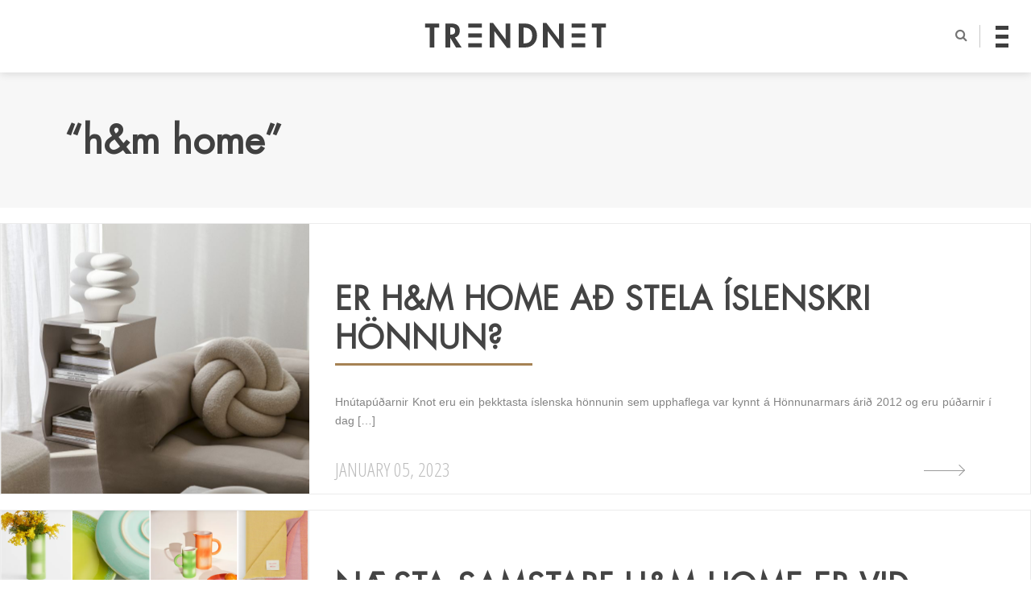

--- FILE ---
content_type: text/html; charset=UTF-8
request_url: http://trendnet.is/tag/hm-home/
body_size: 44356
content:
<!DOCTYPE html>

<!--[if IE 7 | IE 8]><html class="ie" dir="ltr" lang="is"><![endif]-->

<!--[if IE 9]><html class="ie9" dir="ltr" lang="is"><![endif]-->

<!--[if !(IE 7) | !(IE 8) | !(IE 9) ]><!-->

<html lang="en-US" xmlns:og="http://opengraphprotocol.org/schema/" xmlns:fb="http://www.facebook.com/2008/fbml" prefix="og: http://ogp.me/ns#">

<!--<![endif]-->

<head>

<meta http-equiv="Content-Type" content="text/html" charset="UTF-8">



<title>h&amp;m home Archives - Trendnet</title>



<meta name="google-site-verification" content="rNilM9GAyS24lh1tv2HG4bKNYCncZI19yVq0OTjYXEg" />

<meta id="viewport" name="viewport" content="initial-scale=1.0, maximum-scale=2, minimum-scale=1.0, user-scalable=yes, width=device-width">

<script type="text/javascript">

/*

  // Store the meta element

  var viewport_meta = document.getElementById('viewport');



  // Define our viewport meta values

  var viewports = {

      default: viewport_meta.getAttribute('content'),

      landscape: 'width=1196'

    };



  // Change the viewport value based on screen.width

  var viewport_set = function() {

      if ( screen.width >= 768 )

        viewport_meta.setAttribute( 'content', viewports.landscape );

      else

        viewport_meta.setAttribute( 'content', viewports.default );

    }



  // Set the correct viewport value on page load

  viewport_set();



  // Set the correct viewport after device orientation change or resize

  window.onresize = function() {

    viewport_set();

  }

*/

</script>



<link rel="pingback" href="http://trendnet.is/xmlrpc.php">

<link rel="shortcut icon" type="image/x-icon" href="http://trendnet.is/wp-content/themes/trendnet4/images/favicon.ico?ver=4.0">






<!--[if lt IE 10]>

<script src="http://trendnet.is/wp-content/themes/trendnet4/js/css3-multi-column.js" type="text/javascript"></script>

<![endif]-->

<link href="https://fonts.googleapis.com/css?family=Open+Sans+Condensed:300|Tangerine" rel="stylesheet">

<!--<link href="https://fonts.googleapis.com/css?family=Muli|Varela+Round" rel="stylesheet">-->

<link href="http://trendnet.is/wp-content/themes/trendnet4/style.css?ver=4.18" rel="stylesheet"/>  

<link href="http://trendnet.is/wp-content/themes/trendnet4/css/fp.css?ver=4.13" rel="stylesheet">

<link href="http://trendnet.is/wp-content/themes/trendnet4/css/post.css?ver=4.20" rel="stylesheet">

<link href="http://trendnet.is/wp-content/themes/trendnet4/css/yfirlit.css?ver=4.27" rel="stylesheet">

<link href="http://trendnet.is/wp-content/themes/trendnet4/css/aos.css" rel="stylesheet"/>  

<link href="http://trendnet.is/wp-content/themes/trendnet4/css/grids.css?ver=4.17" rel="stylesheet">




<!-- Social Warfare v2.3.4 https://warfareplugins.com -->
<style>@font-face {font-family: "sw-icon-font";src:url("http://trendnet.is/wp-content/plugins/social-warfare/fonts/sw-icon-font.eot?ver=2.3.4");src:url("http://trendnet.is/wp-content/plugins/social-warfare/fonts/sw-icon-font.eot?ver=2.3.4#iefix") format("embedded-opentype"),url("http://trendnet.is/wp-content/plugins/social-warfare/fonts/sw-icon-font.woff?ver=2.3.4") format("woff"), url("http://trendnet.is/wp-content/plugins/social-warfare/fonts/sw-icon-font.ttf?ver=2.3.4") format("truetype"),url("http://trendnet.is/wp-content/plugins/social-warfare/fonts/sw-icon-font.svg?ver=2.3.4#1445203416") format("svg");font-weight: normal;font-style: normal;}</style>
<!-- Social Warfare v2.3.4 https://warfareplugins.com -->


<!-- This site is optimized with the Yoast SEO plugin v6.1.1 - https://yoa.st/1yg?utm_content=6.1.1 -->
<link rel="canonical" href="http://trendnet.is/tag/hm-home/" />
<link rel="next" href="http://trendnet.is/tag/hm-home/page/2/" />
<meta property="og:locale" content="en_US" />
<meta property="og:type" content="object" />
<meta property="og:title" content="h&amp;m home Archives - Trendnet" />
<meta property="og:url" content="http://trendnet.is/tag/hm-home/" />
<meta property="og:site_name" content="Trendnet" />
<meta name="twitter:card" content="summary_large_image" />
<meta name="twitter:title" content="h&amp;m home Archives - Trendnet" />
<script type='application/ld+json'>{"@context":"http:\/\/schema.org","@type":"WebSite","@id":"#website","url":"http:\/\/trendnet.is\/","name":"Trendnet","potentialAction":{"@type":"SearchAction","target":"http:\/\/trendnet.is\/?s={search_term_string}","query-input":"required name=search_term_string"}}</script>
<script type='application/ld+json'>{"@context":"http:\/\/schema.org","@type":"Organization","url":"http:\/\/trendnet.is\/tag\/hm-home\/","sameAs":[],"@id":"#organization","name":"Trendnet","logo":"http:\/\/trendnet.is\/wp-content\/uploads\/2018\/01\/trendnet-logo-page-001.jpg"}</script>
<!-- / Yoast SEO plugin. -->

<link rel='dns-prefetch' href='//s0.wp.com' />
<link rel='dns-prefetch' href='//s.w.org' />
<link rel="alternate" type="application/rss+xml" title="Trendnet &raquo; Feed" href="http://trendnet.is/feed/" />
<link rel="alternate" type="application/rss+xml" title="Trendnet &raquo; Comments Feed" href="http://trendnet.is/comments/feed/" />
<link rel="alternate" type="application/rss+xml" title="Trendnet &raquo; h&amp;m home Tag Feed" href="http://trendnet.is/tag/hm-home/feed/" />
		<script type="text/javascript">
			window._wpemojiSettings = {"baseUrl":"https:\/\/s.w.org\/images\/core\/emoji\/2.2.1\/72x72\/","ext":".png","svgUrl":"https:\/\/s.w.org\/images\/core\/emoji\/2.2.1\/svg\/","svgExt":".svg","source":{"concatemoji":"http:\/\/trendnet.is\/wp-includes\/js\/wp-emoji-release.min.js?ver=4.7.24"}};
			!function(t,a,e){var r,n,i,o=a.createElement("canvas"),l=o.getContext&&o.getContext("2d");function c(t){var e=a.createElement("script");e.src=t,e.defer=e.type="text/javascript",a.getElementsByTagName("head")[0].appendChild(e)}for(i=Array("flag","emoji4"),e.supports={everything:!0,everythingExceptFlag:!0},n=0;n<i.length;n++)e.supports[i[n]]=function(t){var e,a=String.fromCharCode;if(!l||!l.fillText)return!1;switch(l.clearRect(0,0,o.width,o.height),l.textBaseline="top",l.font="600 32px Arial",t){case"flag":return(l.fillText(a(55356,56826,55356,56819),0,0),o.toDataURL().length<3e3)?!1:(l.clearRect(0,0,o.width,o.height),l.fillText(a(55356,57331,65039,8205,55356,57096),0,0),e=o.toDataURL(),l.clearRect(0,0,o.width,o.height),l.fillText(a(55356,57331,55356,57096),0,0),e!==o.toDataURL());case"emoji4":return l.fillText(a(55357,56425,55356,57341,8205,55357,56507),0,0),e=o.toDataURL(),l.clearRect(0,0,o.width,o.height),l.fillText(a(55357,56425,55356,57341,55357,56507),0,0),e!==o.toDataURL()}return!1}(i[n]),e.supports.everything=e.supports.everything&&e.supports[i[n]],"flag"!==i[n]&&(e.supports.everythingExceptFlag=e.supports.everythingExceptFlag&&e.supports[i[n]]);e.supports.everythingExceptFlag=e.supports.everythingExceptFlag&&!e.supports.flag,e.DOMReady=!1,e.readyCallback=function(){e.DOMReady=!0},e.supports.everything||(r=function(){e.readyCallback()},a.addEventListener?(a.addEventListener("DOMContentLoaded",r,!1),t.addEventListener("load",r,!1)):(t.attachEvent("onload",r),a.attachEvent("onreadystatechange",function(){"complete"===a.readyState&&e.readyCallback()})),(r=e.source||{}).concatemoji?c(r.concatemoji):r.wpemoji&&r.twemoji&&(c(r.twemoji),c(r.wpemoji)))}(window,document,window._wpemojiSettings);
		</script>
		<style type="text/css">
img.wp-smiley,
img.emoji {
	display: inline !important;
	border: none !important;
	box-shadow: none !important;
	height: 1em !important;
	width: 1em !important;
	margin: 0 .07em !important;
	vertical-align: -0.1em !important;
	background: none !important;
	padding: 0 !important;
}
</style>
<link rel='stylesheet' id='yarppWidgetCss-css'  href='http://trendnet.is/wp-content/plugins/yet-another-related-posts-plugin/style/widget.css?ver=4.7.24' type='text/css' media='all' />
<link rel='stylesheet' id='sb_instagram_styles-css'  href='http://trendnet.is/wp-content/plugins/instagram-feed/css/sbi-styles.min.css?ver=2.7' type='text/css' media='all' />
<link rel='stylesheet' id='easy_load_more-frontend-css'  href='http://trendnet.is/wp-content/plugins/easy-load-more/assets/css/frontend.css?ver=1.0.0' type='text/css' media='all' />
<style id='easy_load_more-frontend-inline-css' type='text/css'>
.elm-button { background: #c4c4c4; color: #FFFFFF; }
.elm-button:hover, .elm-button:active, .elm-button:focus { background: #d0d0d0; }
.elm-loading-icon { fill: #FFFFFF; stroke: #FFFFFF; }

</style>
<link rel='stylesheet' id='social_warfare-css'  href='http://trendnet.is/wp-content/plugins/social-warfare/css/style.min.css?ver=2.3.4' type='text/css' media='all' />
<link rel='stylesheet' id='__EPYT__style-css'  href='http://trendnet.is/wp-content/plugins/youtube-embed-plus/styles/ytprefs.min.css?ver=12.2' type='text/css' media='all' />
<style id='__EPYT__style-inline-css' type='text/css'>

                .epyt-gallery-thumb {
                        width: 33.333%;
                }
                
</style>
<link rel='stylesheet' id='easy-fancybox.css-css'  href='http://trendnet.is/wp-content/plugins/easy-fancybox/fancybox/jquery.fancybox-1.3.4.css?ver=1.3.4' type='text/css' media='screen' />
<script type='text/javascript' src='http://trendnet.is/wp-includes/js/jquery/jquery.js?ver=1.12.4'></script>
<script type='text/javascript' src='http://trendnet.is/wp-includes/js/jquery/jquery-migrate.min.js?ver=1.4.1'></script>
<script type='text/javascript' src='http://trendnet.is/wp-includes/js/swfobject.js?ver=2.2-20120417'></script>
<script type='text/javascript'>
/* <![CDATA[ */
var samAjax = {"ajaxurl":"http:\/\/trendnet.is\/wp-content\/plugins\/simple-ads-manager\/sam-ajax.php","loadurl":"http:\/\/trendnet.is\/wp-content\/plugins\/simple-ads-manager\/sam-ajax-loader.php","load":"","level":"3","mailer":"0","clauses":"[base64]","doStats":"0","container":"sam-container","place":"sam-place","ad":"sam-ad"};
/* ]]> */
</script>
<script type='text/javascript' src='http://trendnet.is/wp-content/plugins/simple-ads-manager/js/sam-layout.min.js?ver=2.7.97'></script>
<script type='text/javascript' src='http://trendnet.is/wp-content/plugins/wp-ajaxify-comments/js/wp-ajaxify-comments.min.js?ver=1.6.0'></script>
<script type='text/javascript'>
/* <![CDATA[ */
var _EPYT_ = {"ajaxurl":"http:\/\/trendnet.is\/wp-admin\/admin-ajax.php","security":"499e946cfd","gallery_scrolloffset":"20","eppathtoscripts":"http:\/\/trendnet.is\/wp-content\/plugins\/youtube-embed-plus\/scripts\/","epresponsiveselector":"[\"iframe[src*='youtube.com']\",\"iframe[src*='youtube-nocookie.com']\",\"iframe[data-ep-src*='youtube.com']\",\"iframe[data-ep-src*='youtube-nocookie.com']\",\"iframe[data-ep-gallerysrc*='youtube.com']\"]","epdovol":"1","version":"12.2","evselector":"iframe.__youtube_prefs__[src], iframe[src*=\"youtube.com\/embed\/\"], iframe[src*=\"youtube-nocookie.com\/embed\/\"]","ajax_compat":"","ytapi_load":"light","stopMobileBuffer":"1","vi_active":"","vi_js_posttypes":[]};
/* ]]> */
</script>
<script type='text/javascript' src='http://trendnet.is/wp-content/plugins/youtube-embed-plus/scripts/ytprefs.min.js?ver=12.2'></script>
<script type='text/javascript' src='http://trendnet.is/wp-content/plugins/easy-fancybox/fancybox/jquery.fancybox-1.3.4.pack.js?ver=1.3.4'></script>
<link rel='https://api.w.org/' href='http://trendnet.is/wp-json/' />
<link rel="EditURI" type="application/rsd+xml" title="RSD" href="http://trendnet.is/xmlrpc.php?rsd" />
<link rel="wlwmanifest" type="application/wlwmanifest+xml" href="http://trendnet.is/wp-includes/wlwmanifest.xml" /> 
<meta name="generator" content="WordPress 4.7.24" />
<script type="text/javascript">/* <![CDATA[ */if (!window["WPAC"]) var WPAC = {};WPAC._Options = {debug:false,selectorCommentForm:"#commentform",selectorCommentsContainer:"#comments",selectorCommentPagingLinks:"#comments [class^='nav-'] a",selectorCommentLinks:"#comments a[href*=\"/comment-page-\"]",selectorRespondContainer:"#respond",selectorErrorContainer:"p:parent",popupCornerRadius:5,popupMarginTop:80,popupWidth:30,popupPadding:5,popupFadeIn:400,popupFadeOut:400,popupTimeout:3000,popupBackgroundColorLoading:"#000",popupTextColorLoading:"#fff",popupBackgroundColorSuccess:"#008000",popupTextColorSuccess:"#fff",popupBackgroundColorError:"#f00",popupTextColorError:"#fff",popupOpacity:70,popupTextAlign:"center",popupTextFontSize:"Default font size",popupZindex:1000,scrollSpeed:500,autoUpdateIdleTime:0,textPosted:"Þitt innlegg hefur verið skráð. Takk fyrir!",textPostedUnapproved:"Þitt innlegg hefur verið skráð og bíður eftir samþykkji. Takk fyrir!",textReloadPage:"Endurhleð síðu. Vinsamlegast bíðið...",textPostComment:"Sendi innlegg. Vinsamlegast bíðið...",textRefreshComments:"Sæki innlegg. Vinsamlegast bíðið...",textUnknownError:"Eitthvað hefur klikkað, þitt innlegg var ekkert skráð.",selectorPostContainer:"",commentPagesUrlRegex:"",asyncLoadTrigger:"Viewport",disableUrlUpdate:false,disableScrollToAnchor:true,disableCache:false,enableByQuery:false,commentsEnabled:false,version:"1.6.0"};WPAC._Callbacks = {"beforeSelectElements": function(dom) {},"beforeUpdateComments": function(newDom, commentUrl) {},"afterUpdateComments": function(newDom, commentUrl) {},"beforeSubmitComment": function() {},"afterPostComment": function(commentUrl, unapproved) {}};/* ]]> */</script><style type='text/css'>img#wpstats{display:none}</style>    <script type="text/javascript">
        var _gaq = _gaq || [];
        _gaq.push(['_setAccount', 'UA-34005558-1']);
        _gaq.push(['_trackPageview']);

        (function() {
            var ga = document.createElement('script'); ga.type = 'text/javascript'; ga.async = true;
            ga.src = ('https:' == document.location.protocol ? 'https://ssl' : 'http://www') + '.google-analytics.com/ga.js';
            var s = document.getElementsByTagName('script')[0]; s.parentNode.insertBefore(ga, s);
        })();
    </script>

<!-- Facebook Pixel Code -->
<script type='text/javascript'>
!function(f,b,e,v,n,t,s){if(f.fbq)return;n=f.fbq=function(){n.callMethod?
n.callMethod.apply(n,arguments):n.queue.push(arguments)};if(!f._fbq)f._fbq=n;
n.push=n;n.loaded=!0;n.version='2.0';n.queue=[];t=b.createElement(e);t.async=!0;
t.src=v;s=b.getElementsByTagName(e)[0];s.parentNode.insertBefore(t,s)}(window,
document,'script','https://connect.facebook.net/en_US/fbevents.js');
</script>
<!-- End Facebook Pixel Code -->
<script type='text/javascript'>
  fbq('init', '2280756465568235', [], {
    "agent": "wordpress-4.7.24-1.7.25"
});
</script><script type='text/javascript'>
  fbq('track', 'PageView', []);
</script>
<!-- Facebook Pixel Code -->
<noscript>
<img height="1" width="1" style="display:none" alt="fbpx"
src="https://www.facebook.com/tr?id=2280756465568235&ev=PageView&noscript=1" />
</noscript>
<!-- End Facebook Pixel Code -->
			<link rel="stylesheet" type="text/css" id="wp-custom-css" href="http://trendnet.is/?custom-css=3501ff880c" />
		
<!-- Easy FancyBox 1.3.4.9 using FancyBox 1.3.4 - RavanH (http://4visions.nl/en/wordpress-plugins/easy-fancybox/) -->
<script type="text/javascript">
/* <![CDATA[ */
jQuery(document).ready(function($){
var fb_timeout = null;
var fb_opts = { 'overlayShow' : true, 'centerOnScroll' : true, 'showCloseButton' : true, 'showNavArrows' : true, 'onCleanup' : function() { if(fb_timeout) { window.clearTimeout(fb_timeout); fb_timeout = null; } } };
/* IMG */
var fb_IMG_select = 'a[href$=".jpg"]:not(.nofancybox),a[href$=".JPG"]:not(.nofancybox),a[href$=".gif"]:not(.nofancybox),a[href$=".GIF"]:not(.nofancybox),a[href$=".png"]:not(.nofancybox),a[href$=".PNG"]:not(.nofancybox),a[href$=".jpeg"]:not(.nofancybox),a[href$=".JPEG"]:not(.nofancybox)';
$(fb_IMG_select).addClass('fancybox');
var fb_IMG_sections = jQuery('article, section.instagram-page');
fb_IMG_sections.each(function() { jQuery(this).find(fb_IMG_select).attr('rel', 'gallery-' + fb_IMG_sections.index(this)); });
$('a.fancybox, area.fancybox').fancybox( $.extend({}, fb_opts, { 'transitionIn' : 'elastic', 'easingIn' : 'easeOutBack', 'transitionOut' : 'elastic', 'easingOut' : 'easeInBack', 'opacity' : false, 'titleShow' : true, 'titlePosition' : 'over', 'titleFromAlt' : true }) );
});
/* ]]> */
</script>
<style type="text/css">.fancybox-hidden{display:none}</style>



</head>



<body class="archive tag tag-hm-home tag-4643 desktop chrome svartahvitu">


  <div id="fb-root"></div>
  <script async defer crossorigin="anonymous" src="https://connect.facebook.net/en_US/sdk.js#xfbml=1&version=v9.0&appId=167599036698185&autoLogAppEvents=1" nonce="eIWQpuIZ"></script>

<header id="site-header" class="logo-menu">

  <div class="site-wrap">



    <a href="http://trendnet.is/" title="Trendnet" rel="home">

      <div class="site-logo" href="#">

        <svg xmlns="http://www.w3.org/2000/svg" xmlns:xlink="http://www.w3.org/1999/xlink" version="1.1" id="top-logo" x="0px" y="0px" width="582.72px" height="80.385px" viewBox="0 0 582.72 80.385" enable-background="new 0 0 582.72 80.385" xml:space="preserve">

           <g>

            <path d="M30.465,78.859H15.487V15.081H0V2.039h45.949v13.042H30.465V78.859z"/>

            <path d="M118.25,78.859h-18.134L81.47,47.886h-0.205v30.974H66.288V2.039h20.276c15.179,0,25.674,6.722,25.674,23.126                c0,9.783-5.401,19.563-15.691,21.294L118.25,78.859z M81.265,37.392h1.937c8.251,0,14.06-2.443,14.06-11.819                c0-9.475-6.011-11.309-13.957-11.309h-2.039V37.392z"/>

            <path d="M208.361,0h10.801l40.447,53.694h0.205V2.039h14.977v78.346h-10.8l-40.446-53.689h-0.205v52.164h-14.978V0z"/>

            <path d="M301.984,2.039h21.396c22.209,0,37.084,16.606,37.084,38.513c0,21.6-15.281,38.308-37.187,38.308h-21.293V2.039z                 M316.962,65.817h2.445c18.439,0,25.573-10.188,25.573-25.369c0-16.708-8.561-25.367-25.573-25.367h-2.445V65.817z"/>

            <path d="M379.721,0h10.8l40.448,53.694h0.202V2.039h14.977v78.346h-10.8l-40.448-53.689h-0.201v52.164h-14.978V0z"/>

            <path d="M567.233,78.859h-14.978V15.081h-15.487V2.039h45.951v13.042h-15.486V78.859z"/>

            <g>

              <g>

                <rect x="139.435" y="1.926" width="43.772" height="13.181" class="tn-rect-1"/>

                <rect x="139.435" y="65.281" width="43.772" height="13.179" class="tn-rect-3"/>

              </g>

              <rect x="139.435" y="33.603" width="43.772" height="13.181" class="tn-rect-2"/>

            </g>

            <g>

              <g>

                <rect x="471.828" y="1.926" width="43.772" height="13.181" class="tn-rect-4"/>

                <rect x="471.828" y="65.281" width="43.772" height="13.179" class="tn-rect-6"/>

              </g>

              <rect x="471.828" y="33.603" width="43.772" height="13.181" class="tn-rect-5"/>

            </g>

          </g>

          </svg>



          <h1>Trendnet</h1>

      </div>

    </a>



    <nav id="author-nav">

      <i id="search-button" class="fa fa-search" aria-hidden="true"></i>

      <div id="nav-icon4" class="burger-menu">

        <span></span>

        <span></span>

        <span></span>

      </div>

    </nav>



    <div id="search-section" class="search-section">

      <div class="open-search">

          					<form method="get" class="search-form" action="http://trendnet.is/">
						<input type="text" id="search-bar" name="s" placeholder="Leit..">
						<input type="submit" value="Leita" style="display: none;">
						<br />
					</form>             

      </div>

      <div class="hide"></div>

    </div>



    <div class="navigation">

      <div class="menu-shelf">



        <div class="overlay-content">



          <div class="nav-authors">

            <h3>Höfundar</h3>

            <a class="nav-link nav-elísabet gunnars upper" href="http://trendnet.is/elisabetgunnars/"><span>Elísabet Gunnars</span></a><a class="nav-link nav-svartÁhvÍtu upper" href="http://trendnet.is/svartahvitu/"><span>SVARTÁHVÍTU</span></a><a class="nav-link nav-helgi Ómars upper" href="http://trendnet.is/helgiomars/"><span>Helgi Ómars</span></a><a class="nav-link nav-andrea röfn upper" href="http://trendnet.is/andrearofn/"><span>Andrea Röfn</span></a><a class="nav-link nav-sigridurr upper" href="http://trendnet.is/sigridurr/"><span>SIGRIDURR</span></a><a class="nav-link nav-andrea upper" href="http://trendnet.is/andrea/"><span>AndreA</span></a><a class="nav-link nav-guðrún sørtveit upper" href="http://trendnet.is/gudrun-sortveit/"><span>Guðrún Sørtveit</span></a><a class="nav-link nav-anna bergmann upper" href="http://trendnet.is/anna-bergmann/"><span>Anna Bergmann</span></a><a class="nav-link nav-hildur rut upper" href="http://trendnet.is/hildur-rut/"><span>Hildur Rut</span></a><a class="nav-link nav-arna petra upper" href="http://trendnet.is/arna-petra/"><span>Arna Petra</span></a><a class="nav-link nav-trendnýtt upper" href="http://trendnet.is/trendnytt/"><span>Trendnýtt</span></a>
          </div>



          <nav class="nav-categories">

            <h3>Flokkar</h3>

            <a href="#"><span>Tíska</span></a>

            <a href="#"><span>Lífið</span></a>

            <a href="#"><span>Heilsa</span></a>

          </nav>



          <div class="header-ad">

            <div id='c9293_0_2' class='sam-container sam-place' data-sam='0'></div>
          </div>



          <div class="menu-social row">

              <a class="social-media facebook circle-icon" href="#"></a>

              <a class="social-media twitter circle-icon" href="#"></a>

              <a class="social-media instagram circle-icon" href="#"></a>

          </div>          



        </div>        



      </div>

    </div>

  </div>

</header>



<a href="javascript:" id="return-to-top"><i class="fa fa-angle-up" aria-hidden="true"></i></a>





<div class="site-content page">

	<section class="page-title">
      <div class="site-wrap">

		
									<h1>&ldquo;h&amp;m home&rdquo;</h1>

					
		</div>
	</section>

	<section class="site-wrap view-post-list content-grid">

	
		<a href="http://trendnet.is/svartahvitu/er-hm-home-ad-stela-islenskri-honnun/" rel="bookmark" title="ER H&#038;M HOME AÐ STELA ÍSLENSKRI HÖNNUN?">
			<article class="view-post" id="post-345196" data-aos="fade-zoom-in" data-aos-easing="ease-in-sine" data-aos-once="true" data-aos-offset="50">

				<figure class="view-post-feature-img">
					<img width="768" height="1152" src="http://trendnet.is/wp-content/uploads/svartahvitu/2023/01/hmgoepprod.jpg" class="attachment-post-square size-post-square wp-post-image" alt="" title="" srcset="http://trendnet.is/wp-content/uploads/svartahvitu/2023/01/hmgoepprod.jpg 768w, http://trendnet.is/wp-content/uploads/svartahvitu/2023/01/hmgoepprod-400x600.jpg 400w" sizes="(max-width: 768px) 100vw, 768px" />				</figure>

				<section class="view-inside-post">
					<h3>ER H&#038;M HOME AÐ STELA ÍSLENSKRI HÖNNUN?</h3>
					<div class="post-excerpt">
						<p>Hnútapúðarnir Knot eru ein þekktasta íslenska hönnunin sem upphaflega var kynnt á Hönnunarmars árið 2012 og eru púðarnir í dag [&hellip;]</p>
<div class="swp-content-locator"></div>					</div>
					<time class="post-date" datetime="2023-01-05T23:47:37+00:00">January 05, 2023</time>
					<div class="arrow-container"><span class="arrow"></span></div>
				</section>

			</article>
		</a>

	
		<a href="http://trendnet.is/svartahvitu/naesta-samstarf-hm-home-er-vid-drottningu-litanna/" rel="bookmark" title="NÆSTA SAMSTARF H&#038;M HOME ER VIÐ &#8220;DROTTNINGU LITANNA&#8221;">
			<article class="view-post" id="post-337818" data-aos="fade-zoom-in" data-aos-easing="ease-in-sine" data-aos-once="true" data-aos-offset="50">

				<figure class="view-post-feature-img">
					<img width="1000" height="845" src="http://trendnet.is/wp-content/uploads/svartahvitu/2022/04/Screenshot-2022-04-19-at-23.25.11.png" class="attachment-post-square size-post-square wp-post-image" alt="" title="" srcset="http://trendnet.is/wp-content/uploads/svartahvitu/2022/04/Screenshot-2022-04-19-at-23.25.11.png 1000w, http://trendnet.is/wp-content/uploads/svartahvitu/2022/04/Screenshot-2022-04-19-at-23.25.11-400x338.png 400w, http://trendnet.is/wp-content/uploads/svartahvitu/2022/04/Screenshot-2022-04-19-at-23.25.11-768x649.png 768w, http://trendnet.is/wp-content/uploads/svartahvitu/2022/04/Screenshot-2022-04-19-at-23.25.11-905x765.png 905w" sizes="(max-width: 1000px) 100vw, 1000px" />				</figure>

				<section class="view-inside-post">
					<h3>NÆSTA SAMSTARF H&#038;M HOME ER VIÐ &#8220;DROTTNINGU LITANNA&#8221;</h3>
					<div class="post-excerpt">
						<p>Það er engin önnur en India Mahdavi, arkitekt, hönnuður og drottning litanna sem nú er kynnt sem næsti samstarfshönnuður H&amp;M [&hellip;]</p>
<div class="swp-content-locator"></div>					</div>
					<time class="post-date" datetime="2022-04-19T23:17:10+00:00">April 19, 2022</time>
					<div class="arrow-container"><span class="arrow"></span></div>
				</section>

			</article>
		</a>

	
		<a href="http://trendnet.is/svartahvitu/jolin-hja-hm-home-sjadu-myndirnar/" rel="bookmark" title="JÓLIN HJÁ H&#038;M HOME : SJÁÐU MYNDIRNAR HÉR">
			<article class="view-post" id="post-329680" data-aos="fade-zoom-in" data-aos-easing="ease-in-sine" data-aos-once="true" data-aos-offset="50">

				<figure class="view-post-feature-img">
					<img width="1000" height="1500" src="http://trendnet.is/wp-content/uploads/svartahvitu/2021/09/7064B_02.jpg" class="attachment-post-square size-post-square wp-post-image" alt="" title="" srcset="http://trendnet.is/wp-content/uploads/svartahvitu/2021/09/7064B_02.jpg 1000w, http://trendnet.is/wp-content/uploads/svartahvitu/2021/09/7064B_02-400x600.jpg 400w, http://trendnet.is/wp-content/uploads/svartahvitu/2021/09/7064B_02-768x1152.jpg 768w, http://trendnet.is/wp-content/uploads/svartahvitu/2021/09/7064B_02-800x1200.jpg 800w" sizes="(max-width: 1000px) 100vw, 1000px" />				</figure>

				<section class="view-inside-post">
					<h3>JÓLIN HJÁ H&#038;M HOME : SJÁÐU MYNDIRNAR HÉR</h3>
					<div class="post-excerpt">
						<p>Það er haustlægð úti &#8230; það snjóaði örlítið í gær og þá er meira en viðeigandi að skoða jólamyndir ársins [&hellip;]</p>
<div class="swp-content-locator"></div>					</div>
					<time class="post-date" datetime="2021-09-23T13:45:31+00:00">September 23, 2021</time>
					<div class="arrow-container"><span class="arrow"></span></div>
				</section>

			</article>
		</a>

	
		<a href="http://trendnet.is/svartahvitu/haustid-hja-hm-home-2021/" rel="bookmark" title="HAUSTIÐ HJÁ H&#038;M HOME 2021">
			<article class="view-post" id="post-328415" data-aos="fade-zoom-in" data-aos-easing="ease-in-sine" data-aos-once="true" data-aos-offset="50">

				<figure class="view-post-feature-img">
					<img width="1199" height="804" src="http://trendnet.is/wp-content/uploads/svartahvitu/2021/08/Season-Start_teaser-image.jpg.web_.1200.804.jpg" class="attachment-post-square size-post-square wp-post-image" alt="" title="" srcset="http://trendnet.is/wp-content/uploads/svartahvitu/2021/08/Season-Start_teaser-image.jpg.web_.1200.804.jpg 1199w, http://trendnet.is/wp-content/uploads/svartahvitu/2021/08/Season-Start_teaser-image.jpg.web_.1200.804-400x268.jpg 400w, http://trendnet.is/wp-content/uploads/svartahvitu/2021/08/Season-Start_teaser-image.jpg.web_.1200.804-768x515.jpg 768w, http://trendnet.is/wp-content/uploads/svartahvitu/2021/08/Season-Start_teaser-image.jpg.web_.1200.804-905x607.jpg 905w" sizes="(max-width: 1199px) 100vw, 1199px" />				</figure>

				<section class="view-inside-post">
					<h3>HAUSTIÐ HJÁ H&#038;M HOME 2021</h3>
					<div class="post-excerpt">
						<p>Haustvörulínan hjá H&amp;M Home er notaleg með áherslu á textílvörur, keramík í jarðlitum og kertaljós. Blár áhersluliturinn tónar vel á móti mjúkum [&hellip;]</p>
<div class="swp-content-locator"></div>					</div>
					<time class="post-date" datetime="2021-08-29T09:58:14+00:00">August 29, 2021</time>
					<div class="arrow-container"><span class="arrow"></span></div>
				</section>

			</article>
		</a>

	
		<a href="http://trendnet.is/svartahvitu/nyjungar-fallegt-goss-juni/" rel="bookmark" title="NÝJUNGAR &#038; FALLEGT GÓSS // JÚNÍ">
			<article class="view-post" id="post-325661" data-aos="fade-zoom-in" data-aos-easing="ease-in-sine" data-aos-once="true" data-aos-offset="50">

				<figure class="view-post-feature-img">
					<img width="1920" height="2560" src="http://trendnet.is/wp-content/uploads/svartahvitu/2021/06/IKEA-Juli-scaled.jpg" class="attachment-post-square size-post-square wp-post-image" alt="" title="" srcset="http://trendnet.is/wp-content/uploads/svartahvitu/2021/06/IKEA-Juli-scaled.jpg 1920w, http://trendnet.is/wp-content/uploads/svartahvitu/2021/06/IKEA-Juli-scaled-400x533.jpg 400w, http://trendnet.is/wp-content/uploads/svartahvitu/2021/06/IKEA-Juli-scaled-768x1024.jpg 768w, http://trendnet.is/wp-content/uploads/svartahvitu/2021/06/IKEA-Juli-scaled-900x1200.jpg 900w" sizes="(max-width: 1920px) 100vw, 1920px" />				</figure>

				<section class="view-inside-post">
					<h3>NÝJUNGAR &#038; FALLEGT GÓSS // JÚNÍ</h3>
					<div class="post-excerpt">
						<p>Hver elskar ekki að skoða fallegar og spennandi nýjungar &#8211; hér eru nokkur tips sem hafa fangað athygli mína nýlega. [&hellip;]</p>
<div class="swp-content-locator"></div>					</div>
					<time class="post-date" datetime="2021-06-10T11:49:35+00:00">June 10, 2021</time>
					<div class="arrow-container"><span class="arrow"></span></div>
				</section>

			</article>
		</a>

	
		<a href="http://trendnet.is/svartahvitu/diane-von-furstenberg-x-hm-home/" rel="bookmark" title="DIANE VON FURSTENBERG X H&#038;M HOME !">
			<article class="view-post" id="post-316504" data-aos="fade-zoom-in" data-aos-easing="ease-in-sine" data-aos-once="true" data-aos-offset="50">

				<figure class="view-post-feature-img">
					<img width="750" height="1050" src="http://trendnet.is/wp-content/uploads/svartahvitu/2020/11/ar.vogue_.png" class="attachment-post-square size-post-square wp-post-image" alt="" title="" srcset="http://trendnet.is/wp-content/uploads/svartahvitu/2020/11/ar.vogue_.png 750w, http://trendnet.is/wp-content/uploads/svartahvitu/2020/11/ar.vogue_-400x560.png 400w" sizes="(max-width: 750px) 100vw, 750px" />				</figure>

				<section class="view-inside-post">
					<h3>DIANE VON FURSTENBERG X H&#038;M HOME !</h3>
					<div class="post-excerpt">
						<p>Fréttir dagsins eru þessar!  Eitt stærsta nafnið úr tískuheiminum, Diane von Furstenberg er nú í samstarfi við uppáhalds H&amp;M Home [&hellip;]</p>
<div class="swp-content-locator"></div>					</div>
					<time class="post-date" datetime="2020-11-10T16:35:21+00:00">November 10, 2020</time>
					<div class="arrow-container"><span class="arrow"></span></div>
				</section>

			</article>
		</a>

	
		<a href="http://trendnet.is/svartahvitu/mega-jolin-koma-snemma-ar/" rel="bookmark" title="MEGA JÓLIN KOMA SNEMMA Í ÁR?">
			<article class="view-post" id="post-314903" data-aos="fade-zoom-in" data-aos-easing="ease-in-sine" data-aos-once="true" data-aos-offset="50">

				<figure class="view-post-feature-img">
					<img width="980" height="1227" src="http://trendnet.is/wp-content/uploads/svartahvitu/2020/10/hm-home-launches-christmas-range-2020-7082a-01a-1601891676.jpg" class="attachment-post-square size-post-square wp-post-image" alt="" title="" srcset="http://trendnet.is/wp-content/uploads/svartahvitu/2020/10/hm-home-launches-christmas-range-2020-7082a-01a-1601891676.jpg 980w, http://trendnet.is/wp-content/uploads/svartahvitu/2020/10/hm-home-launches-christmas-range-2020-7082a-01a-1601891676-400x501.jpg 400w, http://trendnet.is/wp-content/uploads/svartahvitu/2020/10/hm-home-launches-christmas-range-2020-7082a-01a-1601891676-768x962.jpg 768w, http://trendnet.is/wp-content/uploads/svartahvitu/2020/10/hm-home-launches-christmas-range-2020-7082a-01a-1601891676-905x1133.jpg 905w" sizes="(max-width: 980px) 100vw, 980px" />				</figure>

				<section class="view-inside-post">
					<h3>MEGA JÓLIN KOMA SNEMMA Í ÁR?</h3>
					<div class="post-excerpt">
						<p>Ef það er eitthvað sem við eigum skilið um þessar mundir þá er það helst að jólin komi snemma í [&hellip;]</p>
<div class="swp-content-locator"></div>					</div>
					<time class="post-date" datetime="2020-10-12T22:32:51+00:00">October 12, 2020</time>
					<div class="arrow-container"><span class="arrow"></span></div>
				</section>

			</article>
		</a>

	
		<a href="http://trendnet.is/svartahvitu/sumarid-2020-med-hm-home/" rel="bookmark" title="SUMARIÐ 2020 MEÐ H&#038;M HOME">
			<article class="view-post" id="post-306366" data-aos="fade-zoom-in" data-aos-easing="ease-in-sine" data-aos-once="true" data-aos-offset="50">

				<figure class="view-post-feature-img">
					<img width="1440" height="961" src="http://trendnet.is/wp-content/uploads/svartahvitu/2020/05/hmgoepprod.jpg" class="attachment-post-square size-post-square wp-post-image" alt="" title="" srcset="http://trendnet.is/wp-content/uploads/svartahvitu/2020/05/hmgoepprod.jpg 1440w, http://trendnet.is/wp-content/uploads/svartahvitu/2020/05/hmgoepprod-400x267.jpg 400w, http://trendnet.is/wp-content/uploads/svartahvitu/2020/05/hmgoepprod-768x513.jpg 768w, http://trendnet.is/wp-content/uploads/svartahvitu/2020/05/hmgoepprod-905x604.jpg 905w" sizes="(max-width: 1440px) 100vw, 1440px" />				</figure>

				<section class="view-inside-post">
					<h3>SUMARIÐ 2020 MEÐ H&#038;M HOME</h3>
					<div class="post-excerpt">
						<p>Ég er komin til Grikklands í huganum að skoða þessar sumarlegu myndir úr smiðju H&amp;M Home &#8211; sumarið verður litríkt og [&hellip;]</p>
<div class="swp-content-locator"></div>					</div>
					<time class="post-date" datetime="2020-06-06T09:00:21+00:00">June 06, 2020</time>
					<div class="arrow-container"><span class="arrow"></span></div>
				</section>

			</article>
		</a>

	
		<a href="http://trendnet.is/svartahvitu/tropical-filingur-hja-hm-home/" rel="bookmark" title="TROPICAL FÍLINGUR HJÁ H&#038;M HOME">
			<article class="view-post" id="post-303175" data-aos="fade-zoom-in" data-aos-easing="ease-in-sine" data-aos-once="true" data-aos-offset="50">

				<figure class="view-post-feature-img">
					<img width="1000" height="667" src="http://trendnet.is/wp-content/uploads/svartahvitu/2020/04/hm-home-var-2020-01.jpg" class="attachment-post-square size-post-square wp-post-image" alt="" title="" srcset="http://trendnet.is/wp-content/uploads/svartahvitu/2020/04/hm-home-var-2020-01.jpg 1000w, http://trendnet.is/wp-content/uploads/svartahvitu/2020/04/hm-home-var-2020-01-400x267.jpg 400w, http://trendnet.is/wp-content/uploads/svartahvitu/2020/04/hm-home-var-2020-01-768x512.jpg 768w, http://trendnet.is/wp-content/uploads/svartahvitu/2020/04/hm-home-var-2020-01-905x604.jpg 905w" sizes="(max-width: 1000px) 100vw, 1000px" />				</figure>

				<section class="view-inside-post">
					<h3>TROPICAL FÍLINGUR HJÁ H&#038;M HOME</h3>
					<div class="post-excerpt">
						<p>Þessi fallegi dagur, ó þessi fallegi dagur, ég er ekki frá því að ég hafi komist í örlítið sumarskap. Við [&hellip;]</p>
<div class="swp-content-locator"></div>					</div>
					<time class="post-date" datetime="2020-04-08T22:03:53+00:00">April 08, 2020</time>
					<div class="arrow-container"><span class="arrow"></span></div>
				</section>

			</article>
		</a>

	
		<a href="http://trendnet.is/svartahvitu/vorid-2020-hja-hm-home/" rel="bookmark" title="VORIÐ 2020 HJÁ H&#038;M HOME">
			<article class="view-post" id="post-297885" data-aos="fade-zoom-in" data-aos-easing="ease-in-sine" data-aos-once="true" data-aos-offset="50">

				<figure class="view-post-feature-img">
					<img width="640" height="960" src="http://trendnet.is/wp-content/uploads/svartahvitu/2020/01/7001A_15A.jpg" class="attachment-post-square size-post-square wp-post-image" alt="" title="" srcset="http://trendnet.is/wp-content/uploads/svartahvitu/2020/01/7001A_15A.jpg 640w, http://trendnet.is/wp-content/uploads/svartahvitu/2020/01/7001A_15A-400x600.jpg 400w" sizes="(max-width: 640px) 100vw, 640px" />				</figure>

				<section class="view-inside-post">
					<h3>VORIÐ 2020 HJÁ H&#038;M HOME</h3>
					<div class="post-excerpt">
						<p>Ég er meira en tilbúin að skoða vor &amp; sumar línur ársins 2020 frá nokkrum vinsælustu hönnunarfyrirtækjunum og við ætlum að [&hellip;]</p>
<div class="swp-content-locator"></div>					</div>
					<time class="post-date" datetime="2020-01-10T14:31:29+00:00">January 10, 2020</time>
					<div class="arrow-container"><span class="arrow"></span></div>
				</section>

			</article>
		</a>

	
		<section class="ad-boxes content-side">
			<div class="ad-block">
				<!-- <img src="/images/ads/ad-boxes.png" \> !-->
			</div>
		</section>

	</section>

	
	<nav  class="page-navigation">
    	<div class="elm-wrapper">
  <button class="elm-button" data-href="http://trendnet.is/tag/hm-home/" data-page="1" data-max-pages="3">
<div class="elm-loading-anim">
  <svg class="elm-loading-icon" version="1.1" xmlns="http://www.w3.org/2000/svg" xmlns:xlink="http://www.w3.org/1999/xlink" x="0px" y="0px" viewBox="0 0 40 40" enable-background="new 0 0 40 40" xml:space="preserve">
  <path opacity="0.2" d="M20.201,5.169c-8.254,0-14.946,6.692-14.946,14.946c0,8.255,6.692,14.946,14.946,14.946 s14.946-6.691,14.946-14.946C35.146,11.861,28.455,5.169,20.201,5.169z M20.201,31.749c-6.425,0-11.634-5.208-11.634-11.634 c0-6.425,5.209-11.634,11.634-11.634c6.425,0,11.633,5.209,11.633,11.634C31.834,26.541,26.626,31.749,20.201,31.749z"/>
  <path d="M26.013,10.047l1.654-2.866c-2.198-1.272-4.743-2.012-7.466-2.012h0v3.312h0 C22.32,8.481,24.301,9.057,26.013,10.047z">
    <animateTransform attributeType="xml"
      attributeName="transform"
      type="rotate"
      from="0 20 20"
      to="360 20 20"
      dur="0.5s"
      repeatCount="indefinite"/>
    </path>
  </svg>
</div>
    <span class="elm-button-text">NÆSTU FÆRSLUR</span>
  </button>
</div>
	</nav>			

	</div>

      </div><!-- Closing site-wrap !-->
    </div><!-- Closing site-content !-->

    
    
    <section class="social-media-footer">
        <div class="row">
            <a class="social-media facebook circle-icon" target="_blank" href="https://www.facebook.com/trendnet.is/"></a>
            <a class="social-media twitter circle-icon" target="_blank" href="https://twitter.com/trendnetis"></a>
            <a class="social-media instagram circle-icon" target="_blank" href="https://www.instagram.com/trendnetis/"></a>
            <!-- <a class="social-media youtube circle-icon" href="#"></a> -->
        </div>
    </section>

    <footer class="site-footer">
      <div class="site-wrap">
        <div class="footer-nav">
          <nav class="secondary-nav footer-col"><ul id="menu-secondary-nav" class="menu"><li id="menu-item-10072" class="menu-item menu-item-type-post_type menu-item-object-page menu-item-10072"><a class="nav-link" href="http://trendnet.is/um-trendnet/">UM TRENDNET</a></li>
<li id="menu-item-220737" class="menu-item menu-item-type-post_type menu-item-object-page menu-item-220737"><a class="nav-link" href="http://trendnet.is/sidareglur/">SIÐAREGLUR</a></li>
<li id="menu-item-10075" class="menu-item menu-item-type-post_type menu-item-object-page menu-item-10075"><a class=" last-item nav-link" href="http://trendnet.is/hafa-samband/">HAFA SAMBAND</a></li>
</ul></nav>          <div class="footer-col">
            <svg version="1.1" id="footer-logo" class="footer-logo" xmlns="http://www.w3.org/2000/svg" xmlns:xlink="http://www.w3.org/1999/xlink" x="0px" y="0px" width="20px" height="55px"viewBox="0 0 58.355 102.031" enable-background="new 0 0 58.355 102.031" xml:space="preserve">
              <g>
                <g>
                  <rect width="58.355" height="17.573"/>
                  <rect y="84.46" width="58.355" height="17.57"/>
                </g>
                <rect y="42.231" width="58.355" height="17.569"/>
              </g>
            </svg>
          </div>
          <div class="footer-col"></div>
        </div>
      </div>
    </footer>

    <!-- Instagram Feed JS -->
<script type="text/javascript">
var sbiajaxurl = "http://trendnet.is/wp-admin/admin-ajax.php";
</script>
<script type='text/javascript' src='http://trendnet.is/wp-content/plugins/easy-load-more/assets/js/frontend.min.js?ver=1.0.0'></script>
<script type='text/javascript'>
/* <![CDATA[ */
var dot_irecommendthis = {"ajaxurl":"http:\/\/trendnet.is\/wp-admin\/admin-ajax.php"};
/* ]]> */
</script>
<script type='text/javascript' src='http://trendnet.is/wp-content/plugins/i-recommend-this/js/dot_irecommendthis.js?ver=2.6.0'></script>
<script type='text/javascript' src='https://s0.wp.com/wp-content/js/devicepx-jetpack.js?ver=202604'></script>
<script type='text/javascript' src='http://trendnet.is/wp-content/plugins/social-warfare/js/script.min.js?ver=2.3.4'></script>
<script type='text/javascript' src='http://trendnet.is/wp-content/plugins/youtube-embed-plus/scripts/fitvids.min.js?ver=12.2'></script>
<script type='text/javascript' src='http://trendnet.is/wp-content/plugins/easy-fancybox/fancybox/jquery.easing-1.3.pack.js?ver=1.3'></script>
<script type='text/javascript' src='http://trendnet.is/wp-content/plugins/easy-fancybox/fancybox/jquery.mousewheel-3.0.4.pack.js?ver=3.0.4'></script>
<script type='text/javascript' src='http://trendnet.is/wp-content/plugins/easy-fancybox/jquery.metadata.js?ver=2.1'></script>
<script type='text/javascript' src='http://trendnet.is/wp-includes/js/wp-embed.min.js?ver=4.7.24'></script>
	<script type="text/javascript">
		var elm_button_vars = { wrapper: '.author-post-list, .view-post-list' };
	</script>
	<script type="text/javascript">var swpClickTracking = false; var swp_nonce = "00925f2a45";</script><script type='text/javascript' src='https://stats.wp.com/e-202604.js' async defer></script>
<script type='text/javascript'>
	_stq = window._stq || [];
	_stq.push([ 'view', {v:'ext',j:'1:5.7.5',blog:'58526265',post:'0',tz:'0',srv:'trendnet.is'} ]);
	_stq.push([ 'clickTrackerInit', '58526265', '0' ]);
</script>
    <script src="https://cdn.rawgit.com/mburakerman/prognroll/master/src/prognroll.js"></script>
    <script src="https://use.fontawesome.com/6452b38bee.js"></script>
    <script src="http://trendnet.is/wp-content/themes/trendnet4/js/jquery.sticky-kit.min.js"></script>
    <script type="text/javascript" src="http://trendnet.is/wp-content/themes/trendnet4/js/script.js?ver=4.0"></script>
    <script src="http://trendnet.is/wp-content/themes/trendnet4/js/aos.js"></script>
    <script>
      AOS.init();
    </script>

</body>
</html>


--- FILE ---
content_type: application/javascript
request_url: http://trendnet.is/wp-content/plugins/wp-ajaxify-comments/js/wp-ajaxify-comments.min.js?ver=1.6.0
body_size: 39891
content:
/*
 * jsUri v1.1.1
 * https://github.com/derek-watson/jsUri
 *
 * Copyright 2011, Derek Watson
 * Released under the MIT license.
 * http://jquery.org/license
 *
 * Includes parseUri regular expressions
 * http://blog.stevenlevithan.com/archives/parseuri
 * Copyright 2007, Steven Levithan
 * Released under the MIT license.
 *
 * Date: Mon Nov 14 20:06:34 2011 -0800
 */
var Query=function(b){var e=function(n){var k=[],m,r,o,l;if(typeof(n)==="undefined"||n===null||n===""){return k}if(n.indexOf("?")===0){n=n.substring(1)}r=n.toString().split(/[&;]/);for(m=0;m<r.length;m++){o=r[m];l=o.split("=");k.push([l[0],l[1]])}return k},d=e(b),c=function(){var l="",k,m;for(k=0;k<d.length;k++){m=d[k];if(l.length>0){l+="&"}l+=m.join("=")}return l.length>0?"?"+l:l},a=function(k){k=decodeURIComponent(k);k=k.replace("+"," ");return k},i=function(l){var m,k;for(k=0;k<d.length;k++){m=d[k];if(a(l)===a(m[0])){return m[1]}}},h=function(m){var k=[],l,n;for(l=0;l<d.length;l++){n=d[l];if(a(m)===a(n[0])){k.push(n[1])}}return k},j=function(n,q){var k=[],m,p,l,o;for(m=0;m<d.length;m++){p=d[m];l=a(p[0])===a(n);o=a(p[1])===a(q);if((arguments.length===1&&!l)||(arguments.length===2&&!l&&!o)){k.push(p)}}d=k;return this},f=function(l,m,k){if(arguments.length===3&&k!==-1){k=Math.min(k,d.length);d.splice(k,0,[l,m])}else{if(arguments.length>0){d.push([l,m])}}return this},g=function(o,m,k){var l=-1,n,p;if(arguments.length===3){for(n=0;n<d.length;n++){p=d[n];if(a(p[0])===a(o)&&decodeURIComponent(p[1])===a(k)){l=n;break}}j(o,k).addParam(o,m,l)}else{for(n=0;n<d.length;n++){p=d[n];if(a(p[0])===a(o)){l=n;break}}j(o);f(o,m,l)}return this};return{getParamValue:i,getParamValues:h,deleteParam:j,addParam:f,replaceParam:g,toString:c}};var Uri=function(k){var l=false,x=function(J){var F={strict:/^(?:([^:\/?#]+):)?(?:\/\/((?:(([^:@]*)(?::([^:@]*))?)?@)?([^:\/?#]*)(?::(\d*))?))?((((?:[^?#\/]*\/)*)([^?#]*))(?:\?([^#]*))?(?:#(.*))?)/,loose:/^(?:(?![^:@]+:[^:@\/]*@)([^:\/?#.]+):)?(?:\/\/)?((?:(([^:@]*)(?::([^:@]*))?)?@)?([^:\/?#]*)(?::(\d*))?)(((\/(?:[^?#](?![^?#\/]*\.[^?#\/.]+(?:[?#]|$)))*\/?)?([^?#\/]*))(?:\?([^#]*))?(?:#(.*))?)/},H=["source","protocol","authority","userInfo","user","password","host","port","relative","path","directory","file","query","anchor"],I={name:"queryKey",parser:/(?:^|&)([^&=]*)=?([^&]*)/g},D=F[l?"strict":"loose"].exec(J),G={},E=14;while(E--){G[H[E]]=D[E]||""}G[I.name]={};G[H[12]].replace(I.parser,function(L,K,M){if(K){G[I.name][K]=M}});return G},j=x(k||""),C=new Query(j.query),o=function(D){if(typeof D!=="undefined"){j.protocol=D}return j.protocol},h=null,b=function(D){if(typeof D!=="undefined"){h=D}if(h===null){return(j.source.indexOf("//")!==-1)}else{return h}},g=function(D){if(typeof D!=="undefined"){j.userInfo=D}return j.userInfo},p=function(D){if(typeof D!=="undefined"){j.host=D}return j.host},m=function(D){if(typeof D!=="undefined"){j.port=D}return j.port},r=function(D){if(typeof D!=="undefined"){j.path=D}return j.path},f=function(D){if(typeof D!=="undefined"){C=new Query(D)}return C},i=function(D){if(typeof D!=="undefined"){j.anchor=D}return j.anchor},w=function(D){o(D);return this},s=function(D){b(D);return this},n=function(D){g(D);return this},y=function(D){p(D);return this},u=function(D){m(D);return this},B=function(D){r(D);return this},t=function(D){f(D);return this},a=function(D){i(D);return this},c=function(D){return f().getParamValue(D)},e=function(D){return f().getParamValues(D)},z=function(D,E){if(arguments.length===2){f().deleteParam(D,E)}else{f().deleteParam(D)}return this},d=function(E,F,D){if(arguments.length===3){f().addParam(E,F,D)}else{f().addParam(E,F)}return this},q=function(F,E,D){if(arguments.length===3){f().replaceParam(F,E,D)}else{f().replaceParam(F,E)}return this},v=function(){var D="",E=function(F){return(F!==null&&F!=="")};if(E(o())){D+=o();if(o().indexOf(":")!==o().length-1){D+=":"}D+="//"}else{if(b()&&E(p())){D+="//"}}if(E(g())&&E(p())){D+=g();if(g().indexOf("@")!==g().length-1){D+="@"}}if(E(p())){D+=p();if(E(m())){D+=":"+m()}}if(E(r())){D+=r()}else{if(E(p())&&(E(f().toString())||E(i()))){D+="/"}}if(E(f().toString())){if(f().toString().indexOf("?")!==0){D+="?"}D+=f().toString()}if(E(i())){if(i().indexOf("#")!==0){D+="#"}D+=i()}return D},A=function(){return new Uri(v())};return{protocol:o,hasAuthorityPrefix:b,userInfo:g,host:p,port:m,path:r,query:f,anchor:i,setProtocol:w,setHasAuthorityPrefix:s,setUserInfo:n,setHost:y,setPort:u,setPath:B,setQuery:t,setAnchor:a,getQueryParamValue:c,getQueryParamValues:e,deleteQueryParam:z,addQueryParam:d,replaceQueryParam:q,toString:v,clone:A}};var jsUri=Uri;
/*
 * jQuery blockUI plugin
 * Version 2.64.0-2013.07.18
 * @requires jQuery v1.7 or later
 *
 * Examples at: http://malsup.com/jquery/block/
 * Copyright (c) 2007-2013 M. Alsup
 * Dual licensed under the MIT and GPL licenses:
 * http://www.opensource.org/licenses/mit-license.php
 * http://www.gnu.org/licenses/gpl.html
 *
 * Thanks to Amir-Hossein Sobhi for some excellent contributions!
 */
(function(){function a(j){j.fn._fadeIn=j.fn.fadeIn;var d=j.noop||function(){};var n=/MSIE/.test(navigator.userAgent);var f=/MSIE 6.0/.test(navigator.userAgent)&&!/MSIE 8.0/.test(navigator.userAgent);var k=document.documentMode||0;var g=j.isFunction(document.createElement("div").style.setExpression);j.blockUI=function(r){e(window,r)};j.unblockUI=function(r){i(window,r)};j.growlUI=function(x,u,v,s){var t=j('<div class="growlUI"></div>');if(x){t.append("<h1>"+x+"</h1>")}if(u){t.append("<h2>"+u+"</h2>")}if(v===undefined){v=3000}var r=function(y){y=y||{};j.blockUI({message:t,fadeIn:typeof y.fadeIn!=="undefined"?y.fadeIn:700,fadeOut:typeof y.fadeOut!=="undefined"?y.fadeOut:1000,timeout:typeof y.timeout!=="undefined"?y.timeout:v,centerY:false,showOverlay:false,onUnblock:s,css:j.blockUI.defaults.growlCSS})};r();var w=t.css("opacity");t.mouseover(function(){r({fadeIn:0,timeout:30000});var y=j(".blockMsg");y.stop();y.fadeTo(300,1)}).mouseout(function(){j(".blockMsg").fadeOut(1000)})};j.fn.block=function(s){if(this[0]===window){j.blockUI(s);return this}var r=j.extend({},j.blockUI.defaults,s||{});this.each(function(){var t=j(this);if(r.ignoreIfBlocked&&t.data("blockUI.isBlocked")){return}t.unblock({fadeOut:0})});return this.each(function(){if(j.css(this,"position")=="static"){this.style.position="relative";j(this).data("blockUI.static",true)}this.style.zoom=1;e(this,s)})};j.fn.unblock=function(r){if(this[0]===window){j.unblockUI(r);return this}return this.each(function(){i(this,r)})};j.blockUI.version=2.6;j.blockUI.defaults={message:"<h1>Please wait...</h1>",title:null,draggable:true,theme:false,css:{padding:0,margin:0,width:"30%",top:"40%",left:"35%",textAlign:"center",color:"#000",border:"3px solid #aaa",backgroundColor:"#fff",cursor:"wait"},themedCSS:{width:"30%",top:"40%",left:"35%"},overlayCSS:{backgroundColor:"#000",opacity:0.6,cursor:"wait"},cursorReset:"default",growlCSS:{width:"350px",top:"10px",left:"",right:"10px",border:"none",padding:"5px",opacity:0.6,cursor:"default",color:"#fff",backgroundColor:"#000","-webkit-border-radius":"10px","-moz-border-radius":"10px","border-radius":"10px"},iframeSrc:/^https/i.test(window.location.href||"")?"javascript:false":"about:blank",forceIframe:false,baseZ:1000,centerX:true,centerY:true,allowBodyStretch:true,bindEvents:true,constrainTabKey:true,fadeIn:200,fadeOut:400,timeout:0,showOverlay:true,focusInput:true,focusableElements:":input:enabled:visible",onBlock:null,onUnblock:null,onOverlayClick:null,quirksmodeOffsetHack:4,blockMsgClass:"blockMsg",ignoreIfBlocked:false};var c=null;var h=[];function e(v,H){var E,P;var C=(v==window);var y=(H&&H.message!==undefined?H.message:undefined);H=j.extend({},j.blockUI.defaults,H||{});if(H.ignoreIfBlocked&&j(v).data("blockUI.isBlocked")){return}H.overlayCSS=j.extend({},j.blockUI.defaults.overlayCSS,H.overlayCSS||{});E=j.extend({},j.blockUI.defaults.css,H.css||{});if(H.onOverlayClick){H.overlayCSS.cursor="pointer"}P=j.extend({},j.blockUI.defaults.themedCSS,H.themedCSS||{});y=y===undefined?H.message:y;if(C&&c){i(window,{fadeOut:0})}if(y&&typeof y!="string"&&(y.parentNode||y.jquery)){var K=y.jquery?y[0]:y;var R={};j(v).data("blockUI.history",R);R.el=K;R.parent=K.parentNode;R.display=K.style.display;R.position=K.style.position;if(R.parent){R.parent.removeChild(K)}}j(v).data("blockUI.onUnblock",H.onUnblock);var D=H.baseZ;var O,N,M,I;if(n||H.forceIframe){O=j('<iframe class="blockUI" style="z-index:'+(D++)+';display:none;border:none;margin:0;padding:0;position:absolute;width:100%;height:100%;top:0;left:0" src="'+H.iframeSrc+'"></iframe>')}else{O=j('<div class="blockUI" style="display:none"></div>')}if(H.theme){N=j('<div class="blockUI blockOverlay ui-widget-overlay" style="z-index:'+(D++)+';display:none"></div>')}else{N=j('<div class="blockUI blockOverlay" style="z-index:'+(D++)+';display:none;border:none;margin:0;padding:0;width:100%;height:100%;top:0;left:0"></div>')}if(H.theme&&C){I='<div class="blockUI '+H.blockMsgClass+' blockPage ui-dialog ui-widget ui-corner-all" style="z-index:'+(D+10)+';display:none;position:fixed">';if(H.title){I+='<div class="ui-widget-header ui-dialog-titlebar ui-corner-all blockTitle">'+(H.title||"&nbsp;")+"</div>"}I+='<div class="ui-widget-content ui-dialog-content"></div>';I+="</div>"}else{if(H.theme){I='<div class="blockUI '+H.blockMsgClass+' blockElement ui-dialog ui-widget ui-corner-all" style="z-index:'+(D+10)+';display:none;position:absolute">';if(H.title){I+='<div class="ui-widget-header ui-dialog-titlebar ui-corner-all blockTitle">'+(H.title||"&nbsp;")+"</div>"}I+='<div class="ui-widget-content ui-dialog-content"></div>';I+="</div>"}else{if(C){I='<div class="blockUI '+H.blockMsgClass+' blockPage" style="z-index:'+(D+10)+';display:none;position:fixed"></div>'}else{I='<div class="blockUI '+H.blockMsgClass+' blockElement" style="z-index:'+(D+10)+';display:none;position:absolute"></div>'}}}M=j(I);if(y){if(H.theme){M.css(P);M.addClass("ui-widget-content")}else{M.css(E)}}if(!H.theme){N.css(H.overlayCSS)}N.css("position",C?"fixed":"absolute");if(n||H.forceIframe){O.css("opacity",0)}var B=[O,N,M],Q=C?j("body"):j(v);j.each(B,function(){this.appendTo(Q)});if(H.theme&&H.draggable&&j.fn.draggable){M.draggable({handle:".ui-dialog-titlebar",cancel:"li"})}var x=g&&(!j.support.boxModel||j("object,embed",C?null:v).length>0);if(f||x){if(C&&H.allowBodyStretch&&j.support.boxModel){j("html,body").css("height","100%")}if((f||!j.support.boxModel)&&!C){var G=o(v,"borderTopWidth"),L=o(v,"borderLeftWidth");var A=G?"(0 - "+G+")":0;var F=L?"(0 - "+L+")":0}j.each(B,function(t,U){var z=U[0].style;z.position="absolute";if(t<2){if(C){z.setExpression("height","Math.max(document.body.scrollHeight, document.body.offsetHeight) - (jQuery.support.boxModel?0:"+H.quirksmodeOffsetHack+') + "px"')}else{z.setExpression("height",'this.parentNode.offsetHeight + "px"')}if(C){z.setExpression("width",'jQuery.support.boxModel && document.documentElement.clientWidth || document.body.clientWidth + "px"')}else{z.setExpression("width",'this.parentNode.offsetWidth + "px"')}if(F){z.setExpression("left",F)}if(A){z.setExpression("top",A)}}else{if(H.centerY){if(C){z.setExpression("top",'(document.documentElement.clientHeight || document.body.clientHeight) / 2 - (this.offsetHeight / 2) + (blah = document.documentElement.scrollTop ? document.documentElement.scrollTop : document.body.scrollTop) + "px"')}z.marginTop=0}else{if(!H.centerY&&C){var S=(H.css&&H.css.top)?parseInt(H.css.top,10):0;var T="((document.documentElement.scrollTop ? document.documentElement.scrollTop : document.body.scrollTop) + "+S+') + "px"';z.setExpression("top",T)}}}})}if(y){if(H.theme){M.find(".ui-widget-content").append(y)}else{M.append(y)}if(y.jquery||y.nodeType){j(y).show()}}if((n||H.forceIframe)&&H.showOverlay){O.show()}if(H.fadeIn){var J=H.onBlock?H.onBlock:d;var u=(H.showOverlay&&!y)?J:d;var r=y?J:d;if(H.showOverlay){N._fadeIn(H.fadeIn,u)}if(y){M._fadeIn(H.fadeIn,r)}}else{if(H.showOverlay){N.show()}if(y){M.show()}if(H.onBlock){H.onBlock()}}m(1,v,H);if(C){c=M[0];h=j(H.focusableElements,c);if(H.focusInput){setTimeout(q,20)}}else{b(M[0],H.centerX,H.centerY)}if(H.timeout){var w=setTimeout(function(){if(C){j.unblockUI(H)}else{j(v).unblock(H)}},H.timeout);j(v).data("blockUI.timeout",w)}}function i(u,w){var v;var t=(u==window);var s=j(u);var x=s.data("blockUI.history");var y=s.data("blockUI.timeout");if(y){clearTimeout(y);s.removeData("blockUI.timeout")}w=j.extend({},j.blockUI.defaults,w||{});m(0,u,w);if(w.onUnblock===null){w.onUnblock=s.data("blockUI.onUnblock");s.removeData("blockUI.onUnblock")}var r;if(t){r=j("body").children().filter(".blockUI").add("body > .blockUI")}else{r=s.find(">.blockUI")}if(w.cursorReset){if(r.length>1){r[1].style.cursor=w.cursorReset}if(r.length>2){r[2].style.cursor=w.cursorReset}}if(t){c=h=null}if(w.fadeOut){v=r.length;r.stop().fadeOut(w.fadeOut,function(){if(--v===0){l(r,x,w,u)}})}else{l(r,x,w,u)}}function l(v,z,y,x){var u=j(x);if(u.data("blockUI.isBlocked")){return}v.each(function(w,A){if(this.parentNode){this.parentNode.removeChild(this)}});if(z&&z.el){z.el.style.display=z.display;z.el.style.position=z.position;if(z.parent){z.parent.appendChild(z.el)}u.removeData("blockUI.history")}if(u.data("blockUI.static")){u.css("position","static")}if(typeof y.onUnblock=="function"){y.onUnblock(x,y)}var r=j(document.body),t=r.width(),s=r[0].style.width;r.width(t-1).width(t);r[0].style.width=s}function m(r,v,w){var u=v==window,t=j(v);if(!r&&(u&&!c||!u&&!t.data("blockUI.isBlocked"))){return}t.data("blockUI.isBlocked",r);if(!u||!w.bindEvents||(r&&!w.showOverlay)){return}var s="mousedown mouseup keydown keypress keyup touchstart touchend touchmove";if(r){j(document).bind(s,w,p)}else{j(document).unbind(s,p)}}function p(w){if(w.type==="keydown"&&w.keyCode&&w.keyCode==9){if(c&&w.data.constrainTabKey){var t=h;var s=!w.shiftKey&&w.target===t[t.length-1];var r=w.shiftKey&&w.target===t[0];if(s||r){setTimeout(function(){q(r)},10);return false}}}var u=w.data;var v=j(w.target);if(v.hasClass("blockOverlay")&&u.onOverlayClick){u.onOverlayClick()}if(v.parents("div."+u.blockMsgClass).length>0){return true}return v.parents().children().filter("div.blockUI").length===0}function q(r){if(!h){return}var s=h[r===true?h.length-1:0];if(s){s.focus()}}function b(z,r,B){var A=z.parentNode,w=z.style;var u=((A.offsetWidth-z.offsetWidth)/2)-o(A,"borderLeftWidth");var v=((A.offsetHeight-z.offsetHeight)/2)-o(A,"borderTopWidth");if(r){w.left=u>0?(u+"px"):"0"}if(B){w.top=v>0?(v+"px"):"0"}}function o(r,s){return parseInt(j.css(r,s),10)||0}}if(typeof define==="function"&&define.amd&&define.amd.jQuery){define(["jquery"],a)}else{a(jQuery)}})();(function(a){a.idleTimer=function(g,f,e){e=a.extend({startImmediately:true,idle:false,enabled:true,timeout:30000,events:"mousemove keydown DOMMouseScroll mousewheel mousedown touchstart touchmove"},e);f=f||document;var d=a(f),h=d.data("idleTimerObj")||{},b=function(l){if(typeof l==="number"){l=undefined}var k=a.data(l||f,"idleTimerObj");k.idle=!k.idle;var i=(+new Date())-k.olddate;k.olddate=+new Date();if(k.idle&&(i<e.timeout)){k.idle=false;clearTimeout(a.idleTimer.tId);if(e.enabled){a.idleTimer.tId=setTimeout(b,e.timeout)}return}var j=a.Event(a.data(f,"idleTimer",k.idle?"idle":"active")+".idleTimer");a(f).trigger(j)},c=function(i){var j=i.data("idleTimerObj")||{};j.enabled=false;clearTimeout(j.tId);i.off(".idleTimer")};h.olddate=h.olddate||+new Date();if(typeof g==="number"){e.timeout=g}else{if(g==="destroy"){c(d);return this}else{if(g==="getElapsedTime"){return(+new Date())-h.olddate}}}d.on(a.trim((e.events+" ").split(" ").join(".idleTimer ")),function(){var i=a.data(this,"idleTimerObj");clearTimeout(i.tId);if(i.enabled){if(i.idle){b(this)}i.tId=setTimeout(b,i.timeout)}});h.idle=e.idle;h.enabled=e.enabled;h.timeout=e.timeout;if(e.startImmediately){h.tId=setTimeout(b,h.timeout)}d.data("idleTimer","active");d.data("idleTimerObj",h)};a.fn.idleTimer=function(c,b){if(!b){b={}}if(this[0]){a.idleTimer(c,this[0],b)}return this}})(jQuery);(function(){var a=[].indexOf||function(e){for(var d=0,c=this.length;d<c;d++){if(d in this&&this[d]===e){return d}}return -1},b=[].slice;(function(c,d){if(typeof define==="function"&&define.amd){return define("waypoints",["jquery"],function(e){return d(e,c)})}else{return d(c.jQuery,c)}})(this,function(d,g){var p,n,q,s,j,e,f,k,i,t,h,m,r,o,c,l;p=d(g);k=a.call(g,"ontouchstart")>=0;s={horizontal:{},vertical:{}};j=1;f={};e="waypoints-context-id";h="resize.waypoints";m="scroll.waypoints";r=1;o="waypoints-waypoint-ids";c="waypoint";l="waypoints";n=(function(){function u(v){var w=this;this.$element=v;this.element=v[0];this.didResize=false;this.didScroll=false;this.id="context"+j++;this.oldScroll={x:v.scrollLeft(),y:v.scrollTop()};this.waypoints={horizontal:{},vertical:{}};v.data(e,this.id);f[this.id]=this;v.bind(m,function(){var x;if(!(w.didScroll||k)){w.didScroll=true;x=function(){w.doScroll();return w.didScroll=false};return g.setTimeout(x,d[l].settings.scrollThrottle)}});v.bind(h,function(){var x;if(!w.didResize){w.didResize=true;x=function(){d[l]("refresh");return w.didResize=false};return g.setTimeout(x,d[l].settings.resizeThrottle)}})}u.prototype.doScroll=function(){var v,w=this;v={horizontal:{newScroll:this.$element.scrollLeft(),oldScroll:this.oldScroll.x,forward:"right",backward:"left"},vertical:{newScroll:this.$element.scrollTop(),oldScroll:this.oldScroll.y,forward:"down",backward:"up"}};if(k&&(!v.vertical.oldScroll||!v.vertical.newScroll)){d[l]("refresh")}d.each(v,function(z,y){var B,A,x;x=[];A=y.newScroll>y.oldScroll;B=A?y.forward:y.backward;d.each(w.waypoints[z],function(E,D){var F,C;if((y.oldScroll<(F=D.offset)&&F<=y.newScroll)){return x.push(D)}else{if((y.newScroll<(C=D.offset)&&C<=y.oldScroll)){return x.push(D)}}});x.sort(function(D,C){return D.offset-C.offset});if(!A){x.reverse()}return d.each(x,function(D,C){if(C.options.continuous||D===x.length-1){return C.trigger([B])}})});return this.oldScroll={x:v.horizontal.newScroll,y:v.vertical.newScroll}};u.prototype.refresh=function(){var x,v,w,y=this;w=d.isWindow(this.element);v=this.$element.offset();this.doScroll();x={horizontal:{contextOffset:w?0:v.left,contextScroll:w?0:this.oldScroll.x,contextDimension:this.$element.width(),oldScroll:this.oldScroll.x,forward:"right",backward:"left",offsetProp:"left"},vertical:{contextOffset:w?0:v.top,contextScroll:w?0:this.oldScroll.y,contextDimension:w?d[l]("viewportHeight"):this.$element.height(),oldScroll:this.oldScroll.y,forward:"down",backward:"up",offsetProp:"top"}};return d.each(x,function(A,z){return d.each(y.waypoints[A],function(F,C){var E,D,H,G,B;E=C.options.offset;H=C.offset;D=d.isWindow(C.element)?0:C.$element.offset()[z.offsetProp];if(d.isFunction(E)){E=E.apply(C.element)}else{if(typeof E==="string"){E=parseFloat(E);if(C.options.offset.indexOf("%")>-1){E=Math.ceil(z.contextDimension*E/100)}}}C.offset=D-z.contextOffset+z.contextScroll-E;if((C.options.onlyOnScroll&&(H!=null))||!C.enabled){return}if(H!==null&&(H<(G=z.oldScroll)&&G<=C.offset)){return C.trigger([z.backward])}else{if(H!==null&&(H>(B=z.oldScroll)&&B>=C.offset)){return C.trigger([z.forward])}else{if(H===null&&z.oldScroll>=C.offset){return C.trigger([z.forward])}}}})})};u.prototype.checkEmpty=function(){if(d.isEmptyObject(this.waypoints.horizontal)&&d.isEmptyObject(this.waypoints.vertical)){this.$element.unbind([h,m].join(" "));return delete f[this.id]}};return u})();q=(function(){function u(v,x,w){var y,z;w=d.extend({},d.fn[c].defaults,w);if(w.offset==="bottom-in-view"){w.offset=function(){var A;A=d[l]("viewportHeight");if(!d.isWindow(x.element)){A=x.$element.height()}return A-d(this).outerHeight()}}this.$element=v;this.element=v[0];this.axis=w.horizontal?"horizontal":"vertical";this.callback=w.handler;this.context=x;this.enabled=w.enabled;this.id="waypoints"+r++;this.offset=null;this.options=w;x.waypoints[this.axis][this.id]=this;s[this.axis][this.id]=this;y=(z=v.data(o))!=null?z:[];y.push(this.id);v.data(o,y)}u.prototype.trigger=function(v){if(!this.enabled){return}if(this.callback!=null){this.callback.apply(this.element,v)}if(this.options.triggerOnce){return this.destroy()}};u.prototype.disable=function(){return this.enabled=false};u.prototype.enable=function(){this.context.refresh();return this.enabled=true};u.prototype.destroy=function(){delete s[this.axis][this.id];delete this.context.waypoints[this.axis][this.id];return this.context.checkEmpty()};u.getWaypointsByElement=function(v){var x,w;w=d(v).data(o);if(!w){return[]}x=d.extend({},s.horizontal,s.vertical);return d.map(w,function(y){return x[y]})};return u})();t={init:function(w,u){var v;if(u==null){u={}}if((v=u.handler)==null){u.handler=w}this.each(function(){var A,z,y,x;A=d(this);y=(x=u.context)!=null?x:d.fn[c].defaults.context;if(!d.isWindow(y)){y=A.closest(y)}y=d(y);z=f[y.data(e)];if(!z){z=new n(y)}return new q(A,z,u)});d[l]("refresh");return this},disable:function(){return t._invoke(this,"disable")},enable:function(){return t._invoke(this,"enable")},destroy:function(){return t._invoke(this,"destroy")},prev:function(v,u){return t._traverse.call(this,v,u,function(w,x,y){if(x>0){return w.push(y[x-1])}})},next:function(v,u){return t._traverse.call(this,v,u,function(w,x,y){if(x<y.length-1){return w.push(y[x+1])}})},_traverse:function(x,v,w){var u,y;if(x==null){x="vertical"}if(v==null){v=g}y=i.aggregate(v);u=[];this.each(function(){var z;z=d.inArray(this,y[x]);return w(u,z,y[x])});return this.pushStack(u)},_invoke:function(u,v){u.each(function(){var w;w=q.getWaypointsByElement(this);return d.each(w,function(y,x){x[v]();return true})});return this}};d.fn[c]=function(){var u,v;v=arguments[0],u=2<=arguments.length?b.call(arguments,1):[];if(t[v]){return t[v].apply(this,u)}else{if(d.isFunction(v)){return t.init.apply(this,arguments)}else{if(d.isPlainObject(v)){return t.init.apply(this,[null,v])}else{if(!v){return d.error("jQuery Waypoints needs a callback function or handler option.")}else{return d.error("The "+v+" method does not exist in jQuery Waypoints.")}}}}};d.fn[c].defaults={context:g,continuous:true,enabled:true,horizontal:false,offset:0,triggerOnce:false};i={refresh:function(){return d.each(f,function(v,u){return u.refresh()})},viewportHeight:function(){var u;return(u=g.innerHeight)!=null?u:p.height()},aggregate:function(x){var v,w,u;v=s;if(x){v=(u=f[d(x).data(e)])!=null?u.waypoints:void 0}if(!v){return[]}w={horizontal:[],vertical:[]};d.each(w,function(z,y){d.each(v[z],function(B,A){return y.push(A)});y.sort(function(B,A){return B.offset-A.offset});w[z]=d.map(y,function(A){return A.element});return w[z]=d.unique(w[z])});return w},above:function(u){if(u==null){u=g}return i._filter(u,"vertical",function(w,v){return v.offset<=w.oldScroll.y})},below:function(u){if(u==null){u=g}return i._filter(u,"vertical",function(w,v){return v.offset>w.oldScroll.y})},left:function(u){if(u==null){u=g}return i._filter(u,"horizontal",function(w,v){return v.offset<=w.oldScroll.x})},right:function(u){if(u==null){u=g}return i._filter(u,"horizontal",function(w,v){return v.offset>w.oldScroll.x})},enable:function(){return i._invoke("enable")},disable:function(){return i._invoke("disable")},destroy:function(){return i._invoke("destroy")},extendFn:function(u,v){return t[u]=v},_invoke:function(v){var u;u=d.extend({},s.vertical,s.horizontal);return d.each(u,function(x,w){w[v]();return true})},_filter:function(u,w,y){var v,x;v=f[d(u).data(e)];if(!v){return[]}x=[];d.each(v.waypoints[w],function(A,z){if(y(v,z)){return x.push(z)}});x.sort(function(A,z){return A.offset-z.offset});return d.map(x,function(z){return z.element})}};d[l]=function(){var u,v;v=arguments[0],u=2<=arguments.length?b.call(arguments,1):[];if(i[v]){return i[v].apply(null,u)}else{return i.aggregate.call(null,v)}};d[l].settings={resizeThrottle:100,scrollThrottle:30};return p.load(function(){return d[l]("refresh")})})}).call(this);if(!window.WPAC){var WPAC={}}WPAC._Options=WPAC._Options||{};WPAC._BodyRegex=new RegExp("<body[^>]*>((.|\n|\r)*)</body>","i");WPAC._ExtractBody=function(a){try{return jQuery("<div>"+WPAC._BodyRegex.exec(a)[1]+"</div>")}catch(b){return false}};WPAC._TitleRegex=new RegExp("<title[^>]*>(.*?)<\\/title>","im");WPAC._ExtractTitle=function(a){try{return WPAC._TitleRegex.exec(a)[1]}catch(b){return false}};WPAC._ShowMessage=function(d,b){var e=WPAC._Options.popupMarginTop+jQuery("#wpadminbar").outerHeight();var a=WPAC._Options.popupBackgroundColorLoading;var c=WPAC._Options.popupTextColorLoading;if(b=="error"){a=WPAC._Options.popupBackgroundColorError;c=WPAC._Options.popupTextColorError}else{if(b=="success"){a=WPAC._Options.popupBackgroundColorSuccess;c=WPAC._Options.popupTextColorSuccess}}jQuery.blockUI({message:d,fadeIn:WPAC._Options.popupFadeIn,fadeOut:WPAC._Options.popupFadeOut,timeout:(b=="loading")?0:WPAC._Options.popupTimeout,centerY:false,centerX:true,showOverlay:(b=="loading"),css:{width:WPAC._Options.popupWidth+"%",left:((100-WPAC._Options.popupWidth)/2)+"%",top:e+"px",border:"none",padding:WPAC._Options.popupPadding+"px",backgroundColor:a,"-webkit-border-radius":WPAC._Options.popupCornerRadius+"px","-moz-border-radius":WPAC._Options.popupCornerRadius+"px","border-radius":WPAC._Options.popupCornerRadius+"px",opacity:WPAC._Options.popupOpacity/100,color:c,textAlign:WPAC._Options.popupTextAlign,cursor:(b=="loading")?"wait":"default","font-size":WPAC._Options.popupTextFontSize},overlayCSS:{backgroundColor:"#000",opacity:0},baseZ:WPAC._Options.popupZindex})};WPAC._DebugErrorShown=false;WPAC._Debug=function(c,b){if(!WPAC._Options.debug){return}if(Function.prototype.call&&Function.prototype.call.bind&&typeof window.console!="undefined"&&console&&typeof console.log=="object"&&typeof window.console[c].apply==="undefined"){console[c]=Function.prototype.call.bind(console[c],console)}if(typeof window.console==="undefined"||typeof window.console[c]==="undefined"||typeof window.console[c].apply==="undefined"){if(!WPAC._DebugErrorShown){alert("Unfortunately the console object is undefined or is not supported in your browser, debugging WP Ajaxify Comments is disabled! Please use Firebug, Google Chrome or Internet Explorer 9 or above with enabled Developer Tools (F12) for debugging WP Ajaxify Comments.")}WPAC._DebugErrorShown=true;return}var a=jQuery.merge(["[WP Ajaxify Comments] "+b],jQuery.makeArray(arguments).slice(2));console[c].apply(console,a)};WPAC._DebugSelector=function(b,a,c){if(!WPAC._Options.debug){return}var d=jQuery(a);if(!d.length){WPAC._Debug(c?"info":"error","Search %s (selector: '%s')... Not found",b,a)}else{WPAC._Debug("info","Search %s (selector: '%s')... Found: %o",b,a,d)}};WPAC._AddQueryParamStringToUrl=function(a,c,b){return new Uri(a).replaceQueryParam(c,b).toString()};WPAC._LoadFallbackUrl=function(c){WPAC._ShowMessage(WPAC._Options.textReloadPage,"loading");var a=WPAC._AddQueryParamStringToUrl(c,"WPACRandom",(new Date()).getTime());WPAC._Debug("info","Something went wrong. Reloading page (URL: '%s')...",a);var b=function(){location.href=a};if(!WPAC._Options.debug){b()}else{WPAC._Debug("info","Sleep for 5s to enable analyzing debug messages...");window.setTimeout(b,5000)}};WPAC._ScrollToAnchor=function(a,b,d){d=d||function(){};var f=jQuery(a);if(f.length){WPAC._Debug("info","Scroll to anchor element %o (scroll speed: %s ms)...",f,WPAC._Options.scrollSpeed);var e=function(){if(b){window.location.hash=a}d()};var c=f.offset().top;if(jQuery(window).scrollTop()==c){e()}else{jQuery("html,body").animate({scrollTop:c},{duration:WPAC._Options.scrollSpeed,complete:e})}return true}else{WPAC._Debug("error","Anchor element not found (selector: '%s')",a);return false}};WPAC._UpdateUrl=function(a){if(a.split("#")[0]==window.location.href.split("#")[0]){return}if(window.history.replaceState){window.history.replaceState({},window.document.title,a)}else{WPAC._Debug("info","Browser does not support window.history.replaceState() to update the URL without reloading the page",anchor)}};WPAC._ReplaceComments=function(s,p,g,m,c,j,k,o,l,h){var n=g?WPAC._AddQueryParamStringToUrl(p,"WPACFallback","1"):p;var r=jQuery(c);if(!r.length){WPAC._Debug("error","Comment container on current page not found (selector: '%s')",c);WPAC._LoadFallbackUrl(n);return false}var b=WPAC._ExtractBody(s);if(b===false){WPAC._Debug("error","Unsupported server response, unable to extract body (data: '%s')",s);WPAC._LoadFallbackUrl(n);return false}o(b);var i=b.find(c);if(!i.length){WPAC._Debug("error","Comment container on requested page not found (selector: '%s')",c);WPAC._LoadFallbackUrl(n);return false}l(b,p);var e=WPAC._ExtractTitle(s);if(b!==false){document.title=jQuery("<textarea />").html(e).text()}r.replaceWith(i);if(WPAC._Options.commentsEnabled){var a=jQuery(j);if(a.length){if(!a.parents(c).length){WPAC._Debug("info","Replace comment form...");var q=b.find(j);if(q.length==0){WPAC._Debug("error","Comment form on requested page not found (selector: '%s')",j);WPAC._LoadFallbackUrl(n);return false}a.replaceWith(q)}}else{WPAC._Debug("info","Try to re-inject comment form...");var d=jQuery("#wp-temp-form-div");if(!d.length){WPAC._Debug("error","WordPress' #wp-temp-form-div container not found",k);WPAC._LoadFallbackUrl(n);return false}var f=b.find(k);if(!f.length){WPAC._Debug("error","Respond container on requested page not found (selector: '%s')",k);WPAC._LoadFallbackUrl(n);return false}d.replaceWith(f)}if(m){jQuery.each(m,function(t,v){var u=jQuery("[name='"+v.name+"']",j);if(u.length!=1||u.val()){return}u.val(v.value)})}}h(b,p);return true};WPAC._TestCrossDomainScripting=function(a){if(a.indexOf("http")!=0){return false}var b=window.location.protocol+"//"+window.location.host;return(a.indexOf(b)!=0)};WPAC._TestFallbackUrl=function(a){var a=new Uri(location.href);return(a.getQueryParamValue("WPACFallback")&&a.getQueryParamValue("WPACRandom"))};WPAC.AttachForm=function(b){b=jQuery.extend({selectorCommentForm:WPAC._Options.selectorCommentForm,selectorCommentPagingLinks:WPAC._Options.selectorCommentPagingLinks,beforeSelectElements:WPAC._Callbacks.beforeSelectElements,beforeSubmitComment:WPAC._Callbacks.beforeSubmitComment,afterPostComment:WPAC._Callbacks.afterPostComment,selectorCommentsContainer:WPAC._Options.selectorCommentsContainer,selectorRespondContainer:WPAC._Options.selectorRespondContainer,beforeUpdateComments:WPAC._Callbacks.beforeUpdateComments,afterUpdateComments:WPAC._Callbacks.afterUpdateComments,scrollToAnchor:!WPAC._Options.disableScrollToAnchor,updateUrl:!WPAC._Options.disableUrlUpdate,selectorCommentLinks:WPAC._Options.selectorCommentLinks},b||{});if(WPAC._Options.debug&&WPAC._Options.commentsEnabled){WPAC._Debug("info","Attach form...");WPAC._DebugSelector("comment form",b.selectorCommentForm);WPAC._DebugSelector("comments container",b.selectorCommentsContainer);WPAC._DebugSelector("respond container",b.selectorRespondContainer);WPAC._DebugSelector("comment paging links",b.selectorCommentPagingLinks,true);WPAC._DebugSelector("comment links",b.selectorCommentLinks,true)}b.beforeSelectElements(jQuery(document));if(jQuery(document).on){var d=function(h,f,g){jQuery(document).on(h,f,g)}}else{if(jQuery(document).delegate){var d=function(h,f,g){jQuery(document).delegate(f,h,g)}}else{var d=function(h,f,g){jQuery(f).live(h,g)}}}var c=function(g){var f=jQuery(this).attr("href");if(f){g.preventDefault();WPAC.LoadComments(f,{selectorCommentForm:b.selectorCommentForm,selectorCommentsContainer:b.selectorCommentsContainer,selectorRespondContainer:b.selectorRespondContainer,beforeSelectElements:b.beforeSelectElements,beforeUpdateComments:b.beforeUpdateComments,afterUpdateComments:b.afterUpdateComments})}};d("click",b.selectorCommentPagingLinks,c);var e=function(i){var h=jQuery(this);if(h.is(b.selectorCommentPagingLinks)){return}var f=h.attr("href");var g="#"+(new Uri(f)).anchor();if(jQuery(g).length>0){if(b.updateUrl){WPAC._UpdateUrl(f)}WPAC._ScrollToAnchor(g,b.updateUrl);i.preventDefault()}};d("click",b.selectorCommentLinks,e);if(!WPAC._Options.commentsEnabled){return}var a=function(h){var g=jQuery(this);b.beforeSubmitComment();var j=g.attr("action");if(WPAC._TestCrossDomainScripting(j)){if(WPAC._Options.debug&&!g.data("submitCrossDomain")){WPAC._Debug("error","Cross-domain scripting detected (submit url: '%s'), cancel AJAX request",j);WPAC._Debug("info","Sleep for 5s to enable analyzing debug messages...");h.preventDefault();g.data("submitCrossDomain",true);window.setTimeout(function(){jQuery("#submit",g).remove();g.submit()},5000)}return}h.preventDefault();if(g.data("WPAC_SUBMITTING")){WPAC._Debug("info","Cancel submit, form is already submitting (Form: %o)",g);return}g.data("WPAC_SUBMITTING",true);WPAC._ShowMessage(WPAC._Options.textPostComment,"loading");var i=function(l){WPAC._Debug("info","Comment has not been posted");WPAC._Debug("info","Try to extract error message (selector: '%s')...",WPAC._Options.selectorErrorContainer);var m=WPAC._ExtractBody(l);if(m!==false){var k=m.find(WPAC._Options.selectorErrorContainer);if(k.length){k=k.html();WPAC._Debug("info","Error message '%s' successfully extracted",k);WPAC._ShowMessage(k,"error");return}}WPAC._Debug("error","Error message could not be extracted, use error message '%s'.",WPAC._Options.textUnknownError);WPAC._ShowMessage(WPAC._Options.textUnknownError,"error")};var f=jQuery.ajax({url:j,type:"POST",data:g.serialize(),beforeSend:function(k){k.setRequestHeader("X-WPAC-REQUEST","1")},complete:function(k,l){g.removeData("WPAC_SUBMITTING",true)},success:function(n){if(f.getResponseHeader("X-WPAC-ERROR")){WPAC._Debug("info","Found error state X-WPAC-ERROR header.",k);i(n);return}WPAC._Debug("info","Comment has been posted");var k=f.getResponseHeader("X-WPAC-URL");WPAC._Debug("info","Found comment URL '%s' in X-WPAC-URL header.",k);var m=f.getResponseHeader("X-WPAC-UNAPPROVED");WPAC._Debug("info","Found unapproved state '%s' in X-WPAC-UNAPPROVED",m);b.afterPostComment(k,m=="1");WPAC._ShowMessage(m=="1"?WPAC._Options.textPostedUnapproved:WPAC._Options.textPosted,"success");if(!WPAC._ReplaceComments(n,k,false,{},b.selectorCommentsContainer,b.selectorCommentForm,b.selectorRespondContainer,b.beforeSelectElements,b.beforeUpdateComments,b.afterUpdateComments)){return}if(k){if(b.updateUrl){WPAC._UpdateUrl(k)}if(b.scrollToAnchor){var l=k.indexOf("#")>=0?k.substr(k.indexOf("#")):null;if(l){WPAC._Debug("info","Anchor '%s' extracted from comment URL '%s'",l,k);WPAC._ScrollToAnchor(l,b.updateUrl)}}}},error:function(k,m,l){if(k.status===0&&k.responseText===""){WPAC._Debug("error","Comment seems to be posted, but loading comment update failed.");WPAC._LoadFallbackUrl(WPAC._AddQueryParamStringToUrl(window.location.href,"WPACFallback","1"));return}i(k.responseText)}})};d("submit",b.selectorCommentForm,a)};WPAC._Initialized=false;WPAC.Init=function(){if(WPAC._Initialized){WPAC._Debug("info","Abort initialization (plugin already initialized)");return false}WPAC._Initialized=true;if(!WPAC._Options||!WPAC._Callbacks){WPAC._Debug("error","Something unexpected happened, initialization failed. Please try to reinstall the plugin.");return false}WPAC._Debug("info","Initializing version %s",WPAC._Options.version);if(WPAC._Options.debug){if(!jQuery||!jQuery.fn||!jQuery.fn.jquery){WPAC._Debug("error","jQuery not found, abort initialization. Please try to reinstall the plugin.");return false}WPAC._Debug("info","Found jQuery %s",jQuery.fn.jquery);if(!jQuery.blockUI||!jQuery.blockUI.version){WPAC._Debug("error","jQuery blockUI not found, abort initialization. Please try to reinstall the plugin.");return false}WPAC._Debug("info","Found jQuery blockUI %s",jQuery.blockUI.version);if(!jQuery.idleTimer){WPAC._Debug("error","jQuery Idle Timer plugin not found, abort initialization. Please try to reinstall the plugin.");return false}WPAC._Debug("info","Found jQuery Idle Timer plugin")}if(WPAC._Options.selectorPostContainer){WPAC._Debug("info","Multiple comment form support enabled (selector: '%s')",WPAC._Options.selectorPostContainer);jQuery(WPAC._Options.selectorPostContainer).each(function(a,b){var c=jQuery(b).attr("id");if(!c){WPAC._Debug("info","Skip post container element %o (ID not defined)",b);return}WPAC.AttachForm({selectorCommentForm:"#"+c+" "+WPAC._Options.selectorCommentForm,selectorCommentPagingLinks:"#"+c+" "+WPAC._Options.selectorCommentPagingLinks,selectorCommentsContainer:"#"+c+" "+WPAC._Options.selectorCommentsContainer,selectorRespondContainer:"#"+c+" "+WPAC._Options.selectorRespondContainer})})}else{WPAC.AttachForm()}if(WPAC._Options.commentsEnabled&&WPAC._Options.autoUpdateIdleTime>0){WPAC._Debug("info","Auto updating comments enabled (idle time: %s)",WPAC._Options.autoUpdateIdleTime);WPAC._InitIdleTimer()}WPAC._Debug("info","Initialization completed");return true};WPAC._OnIdle=function(){WPAC.RefreshComments({success:WPAC._InitIdleTimer,scrollToAnchor:false})};WPAC._InitIdleTimer=function(){if(WPAC._TestFallbackUrl(location.href)){WPAC._Debug("error","Fallback URL was detected (url: '%s'), cancel init idle timer",location.href);return}jQuery(document).idleTimer("destroy");jQuery(document).idleTimer(WPAC._Options.autoUpdateIdleTime);jQuery(document).on("idle.idleTimer",WPAC._OnIdle)};WPAC.RefreshComments=function(b){var a=location.href;if(WPAC._TestFallbackUrl(location.href)){WPAC._Debug("error","Fallback URL was detected (url: '%s'), cancel AJAX request",a);return false}return WPAC.LoadComments(a,b)};WPAC.LoadComments=function(b,a){if(WPAC._TestCrossDomainScripting(b)){WPAC._Debug("error","Cross-domain scripting detected (url: '%s'), cancel AJAX request",b);return false}if(typeof(a)=="boolean"){a={scrollToAnchor:a}}a=jQuery.extend({scrollToAnchor:!WPAC._Options.disableScrollToAnchor,showLoadingInfo:true,updateUrl:!WPAC._Options.disableUrlUpdate,success:function(){},selectorCommentForm:WPAC._Options.selectorCommentForm,selectorCommentsContainer:WPAC._Options.selectorCommentsContainer,selectorRespondContainer:WPAC._Options.selectorRespondContainer,disableCache:WPAC._Options.disableCache,beforeSelectElements:WPAC._Callbacks.beforeSelectElements,beforeUpdateComments:WPAC._Callbacks.beforeUpdateComments,afterUpdateComments:WPAC._Callbacks.afterUpdateComments,},a||{});var d=jQuery(a.selectorCommentForm).serializeArray();if(a.showLoadingInfo){WPAC._ShowMessage(WPAC._Options.textRefreshComments,"loading")}if(a.disableCache){b=WPAC._AddQueryParamStringToUrl(b,"WPACRandom",(new Date()).getTime())}var c=jQuery.ajax({url:b,type:"GET",beforeSend:function(e){e.setRequestHeader("X-WPAC-REQUEST","1")},success:function(g){if(!WPAC._ReplaceComments(g,b,true,d,a.selectorCommentsContainer,a.selectorCommentForm,a.selectorRespondContainer,a.beforeSelectElements,a.beforeUpdateComments,a.afterUpdateComments)){return}if(a.updateUrl){WPAC._UpdateUrl(b)}var f=false;if(a.scrollToAnchor){var e=b.indexOf("#")>=0?b.substr(b.indexOf("#")):null;if(e){WPAC._Debug("info","Anchor '%s' extracted from url",e);if(WPAC._ScrollToAnchor(e,a.updateUrl,function(){a.success()})){f=true}}}jQuery.unblockUI();if(!f){a.success()}},error:function(){WPAC._LoadFallbackUrl(WPAC._AddQueryParamStringToUrl(window.location.href,"WPACFallback","1"))}});return true};jQuery(function(){var a=WPAC.Init();if(WPAC._Options.loadCommentsAsync){if(!a){WPAC._LoadFallbackUrl(WPAC._AddQueryParamStringToUrl(window.location.href,"WPACFallback","1"));return}var b=WPAC._Options.asyncLoadTrigger;WPAC._Debug("info","Loading comments asynchronously with secondary AJAX request (trigger: '%s')",b);if(window.location.hash){var c=/^#comment-[0-9]+$/;if(c.test(window.location.hash)){WPAC._Debug("info","Comment anchor in URL detected, force loading comments on DomReady (hash: '%s')",window.location.hash);b="DomReady"}}if(b=="Viewport"){jQuery(WPAC._Options.selectorCommentsContainer).waypoint(function(){jQuery(WPAC._Options.selectorCommentsContainer).waypoint("destroy");WPAC.RefreshComments()},{offset:"100%"})}else{if(b=="DomReady"){WPAC.RefreshComments({scrollToAnchor:true})}}}});function wpac_init(){WPAC._Debug("info","wpac_init() is deprecated, please use WPAC.Init()");WPAC.Init()};